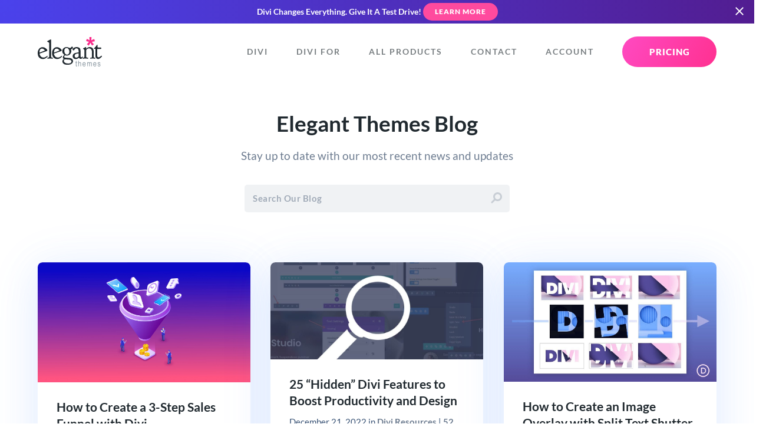

--- FILE ---
content_type: image/svg+xml
request_url: https://www.elegantthemes.com/images/icons/menu-arrow.svg
body_size: 53
content:
<?xml version="1.0" encoding="utf-8"?>
<!-- Generator: Adobe Illustrator 26.3.1, SVG Export Plug-In . SVG Version: 6.00 Build 0)  -->
<svg version="1.1" id="Layer_1" xmlns="http://www.w3.org/2000/svg" xmlns:xlink="http://www.w3.org/1999/xlink" x="0px" y="0px"
	 viewBox="0 0 28 28" style="enable-background:new 0 0 28 28;" xml:space="preserve">
<g>
	<path d="M27.5,15.5C27.5,15.5,27.5,15.5,27.5,15.5c0.1-0.1,0.1-0.2,0.1-0.2c0,0,0-0.1,0.1-0.1c0,0,0-0.1,0.1-0.1c0,0,0-0.1,0.1-0.1
		c0,0,0-0.1,0-0.1c0,0,0-0.1,0-0.1c0,0,0-0.1,0-0.1c0,0,0-0.1,0-0.1c0,0,0-0.1,0-0.1c0,0,0-0.1,0-0.1c0,0,0-0.1,0-0.1
		c0-0.2,0-0.3,0-0.5c0,0,0-0.1,0-0.1c0,0,0-0.1,0-0.1c0,0,0-0.1,0-0.1c0,0,0-0.1,0-0.1c0,0,0-0.1,0-0.1c0,0,0-0.1,0-0.1
		c0,0,0-0.1,0-0.1c0,0,0-0.1-0.1-0.1c0,0,0-0.1-0.1-0.1c0,0,0-0.1-0.1-0.1c0,0-0.1-0.1-0.1-0.1c0,0,0-0.1-0.1-0.1
		c-0.1-0.1-0.1-0.1-0.2-0.2c0,0,0,0,0,0l-8.4-8.4c-0.9-0.9-2.4-0.9-3.4,0s-0.9,2.4,0,3.4l4.4,4.4H2.4C1.1,11.6,0,12.7,0,14
		s1.1,2.4,2.4,2.4h17.5l-4.4,4.4c-0.9,0.9-0.9,2.4,0,3.4c0.5,0.5,1.1,0.7,1.7,0.7c0.6,0,1.2-0.2,1.7-0.7l8.4-8.4c0,0,0,0,0,0
		C27.4,15.6,27.4,15.6,27.5,15.5L27.5,15.5z"/>
</g>
</svg>


--- FILE ---
content_type: application/javascript
request_url: https://www.elegantthemes.com/blog/wp-content/plugins/syntaxhighlighter/syntaxhighlighter3/scripts/shBrushXml.js?ver=3.0.9b
body_size: 478
content:
/**
 * SyntaxHighlighter
 * http://alexgorbatchev.com/SyntaxHighlighter
 *
 * SyntaxHighlighter is donationware. If you are using it, please donate.
 * http://alexgorbatchev.com/SyntaxHighlighter/donate.html
 *
 * @version
 * 3.0.83 (Wed, 16 Apr 2014 03:56:09 GMT)
 *
 * @copyright
 * Copyright (C) 2004-2013 Alex Gorbatchev.
 *
 * @license
 * Dual licensed under the MIT and GPL licenses.
 */
;(function()
{
	// CommonJS
	SyntaxHighlighter = SyntaxHighlighter || (typeof require !== 'undefined'? require('shCore').SyntaxHighlighter : null);

	function Brush()
	{
		function process(match, regexInfo)
		{
			var constructor = SyntaxHighlighter.Match,
				code = match[0],
				tag = XRegExp.exec(code, XRegExp('(&lt;|<)[\\s\\/\\?!]*(?<name>[:\\w-\\.]+)', 'xg')),
				result = []
				;

			if (match.attributes != null)
			{
				var attributes,
					pos = 0,
					regex = XRegExp('(?<name> [\\w:.-]+)' +
									'\\s*=\\s*' +
									'(?<value> ".*?"|\'.*?\'|\\w+)',
									'xg');

				while ((attributes = XRegExp.exec(code, regex, pos)) != null)
				{
					result.push(new constructor(attributes.name, match.index + attributes.index, 'color1'));
					result.push(new constructor(attributes.value, match.index + attributes.index + attributes[0].indexOf(attributes.value), 'string'));
					pos = attributes.index + attributes[0].length;
				}
			}

			if (tag != null)
				result.push(
					new constructor(tag.name, match.index + tag[0].lastIndexOf(tag.name), 'keyword')
				);

			return result;
		}

		this.regexList = [
			{ regex: XRegExp('(\\&lt;|<)\\!\\[[\\w\\s]*?\\[(.|\\s)*?\\]\\](\\&gt;|>)', 'gm'),			css: 'color2' },	// <![ ... [ ... ]]>
			{ regex: SyntaxHighlighter.regexLib.xmlComments,												css: 'comments' },	// <!-- ... -->
			{ regex: XRegExp('(&lt;|<)[\\s\\/\\?!]*(\\w+)(?<attributes>.*?)[\\s\\/\\?]*(&gt;|>)', 'sg'), func: process }
		];
	};

	Brush.prototype	= new SyntaxHighlighter.Highlighter();
	Brush.aliases	= ['xml', 'xhtml', 'xslt', 'html', 'plist'];

	SyntaxHighlighter.brushes.Xml = Brush;

	// CommonJS
	typeof(exports) != 'undefined' ? exports.Brush = Brush : null;
})();
